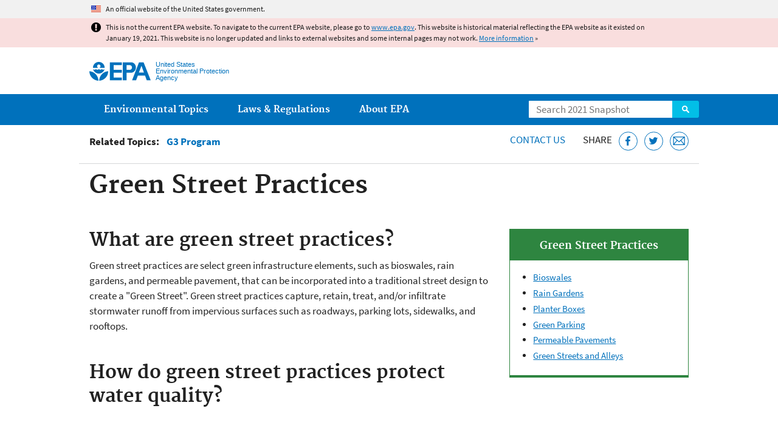

--- FILE ---
content_type: application/javascript
request_url: https://19january2021snapshot.epa.gov/sites/all/modules/custom/epa_core/js/alert.www.js?qo3nmu
body_size: 897
content:
/* alert.js */

(function ($) {
  /* To alert visitors leaving the snapshot domain */
  var isSnapshotExternalUrl = function(url) {
    var curLocationUrl = location.hostname.toLowerCase();
    var destinationUrl = url.replace(/(https?:)?\/\//, "").split("/")[0].toLowerCase();
    return !(curLocationUrl === destinationUrl);
  };

  jQuery('body a').each(function(){
    var aHrefUrl = jQuery(this).attr('href'); 
    if( aHrefUrl.substr(0,2) !== '//' && (aHrefUrl.substr(0,1) == '/' || aHrefUrl.substr(0,1) == '#') ) {
      return;  // this is a relative link or anchor link
    }
    if(isSnapshotExternalUrl(aHrefUrl)) {
      jQuery(this).click(function (event) {
        event.preventDefault();
        var answer = confirm("You are now leaving the EPA January 19, 2021 Web Snapshot.");
        if (answer) {
          window.location=aHrefUrl;
        }
      });
    }
  });
})(jQuery);
